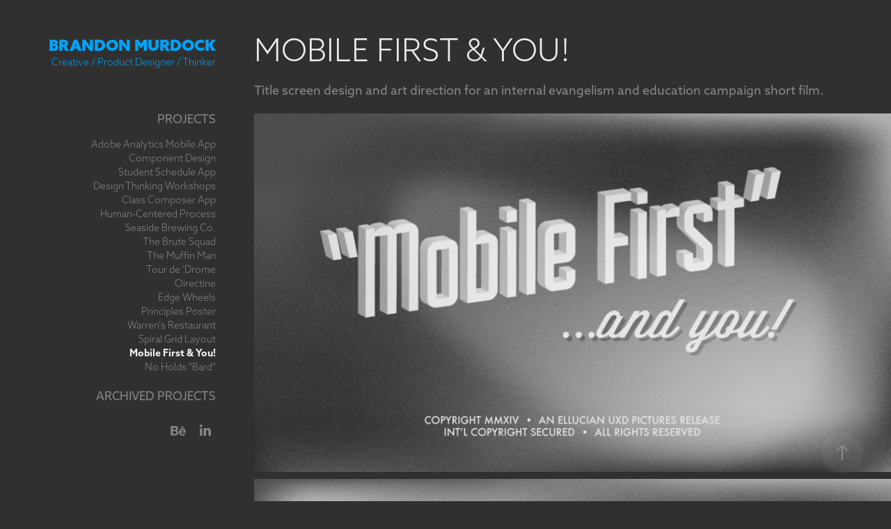

--- FILE ---
content_type: text/html; charset=utf-8
request_url: https://brandonmurdock.com/mobile-first-you
body_size: 8056
content:
<!DOCTYPE HTML>
<html lang="en-US">
<head>
  <meta charset="UTF-8" />
  <meta name="viewport" content="width=device-width, initial-scale=1" />
      <meta name="keywords"  content="portfolio,product design" />
      <meta name="description"  content="Product designer" />
      <meta name="twitter:card"  content="summary_large_image" />
      <meta name="twitter:site"  content="@AdobePortfolio" />
      <meta  property="og:title" content="Brandon Murdock - Mobile First &amp; You!" />
      <meta  property="og:description" content="Product designer" />
      <meta  property="og:image" content="https://cdn.myportfolio.com/10d36f9d0a33d4b18f941e7bec63c8ba/7b6d211a-e8ed-4c86-b623-5677f7453856_rwc_484x0x2882x2259x2882.jpg?h=204a2bf8d38b0efb3bfcf288de696c65" />
      <link rel="icon" href="[data-uri]"  />
      <link rel="stylesheet" href="/dist/css/main.css" type="text/css" />
      <link rel="stylesheet" href="https://cdn.myportfolio.com/10d36f9d0a33d4b18f941e7bec63c8ba/04f754922ffc3c327cbe4b049c371b631707756388.css?h=f45f30711d4566ab42232c01b4b411d1" type="text/css" />
    <link rel="canonical" href="https://brandonmurdock.com/mobile-first-you" />
      <title>Brandon Murdock - Mobile First &amp; You!</title>
    <script type="text/javascript" src="//use.typekit.net/ik/[base64].js?cb=35f77bfb8b50944859ea3d3804e7194e7a3173fb" async onload="
    try {
      window.Typekit.load();
    } catch (e) {
      console.warn('Typekit not loaded.');
    }
    "></script>
</head>
  <body class="transition-enabled">  <div class='page-background-video page-background-video-with-panel'>
  </div>
  <div class="js-responsive-nav">
    <div class="responsive-nav has-social">
      <div class="close-responsive-click-area js-close-responsive-nav">
        <div class="close-responsive-button"></div>
      </div>
          <nav data-hover-hint="nav">
              <ul class="group">
                  <li class="gallery-title"><a href="/projects" >Projects</a></li>
            <li class="project-title"><a href="/adobe-analytics" >Adobe Analytics Mobile App</a></li>
            <li class="project-title"><a href="/component-design" >Component Design</a></li>
            <li class="project-title"><a href="/unpublished-native-app-1" >Student Schedule App</a></li>
            <li class="project-title"><a href="/design-thinking-workshops" >Design Thinking Workshops</a></li>
            <li class="project-title"><a href="/class-composer-app" >Class Composer App</a></li>
            <li class="project-title"><a href="/human-centered-process" >Human-Centered Process</a></li>
            <li class="project-title"><a href="/seaside-brewing-co" >Seaside Brewing Co.</a></li>
            <li class="project-title"><a href="/the-brute-squad" >The Brute Squad</a></li>
            <li class="project-title"><a href="/the-muffin-man" >The Muffin Man</a></li>
            <li class="project-title"><a href="/tour-de-drome" >Tour de 'Drome</a></li>
            <li class="project-title"><a href="/oirectine" >Oirectine</a></li>
            <li class="project-title"><a href="/edge-wheels" >Edge Wheels</a></li>
            <li class="project-title"><a href="/principles-poster" >Principles Poster</a></li>
            <li class="project-title"><a href="/warrens-restaurant" >Warren's Restaurant</a></li>
            <li class="project-title"><a href="/experimental-spiral-based-grid-layout" >Spiral Grid Layout</a></li>
            <li class="project-title"><a href="/mobile-first-you" class="active">Mobile First &amp; You!</a></li>
            <li class="project-title"><a href="/no-holds-bard" >No Holds &quot;Bard&quot;</a></li>
              </ul>
              <ul class="group">
                  <li class="gallery-title"><a href="/archive" >Archived Projects</a></li>
              </ul>
              <div class="social pf-nav-social" data-hover-hint="navSocialIcons">
                <ul>
                        <li>
                          <a href="https://www.behance.net/brandonmurdock" target="_blank">
                            <svg id="Layer_1" data-name="Layer 1" xmlns="http://www.w3.org/2000/svg" viewBox="0 0 30 24" class="icon"><path id="path-1" d="M18.83,14.38a2.78,2.78,0,0,0,.65,1.9,2.31,2.31,0,0,0,1.7.59,2.31,2.31,0,0,0,1.38-.41,1.79,1.79,0,0,0,.71-0.87h2.31a4.48,4.48,0,0,1-1.71,2.53,5,5,0,0,1-2.78.76,5.53,5.53,0,0,1-2-.37,4.34,4.34,0,0,1-1.55-1,4.77,4.77,0,0,1-1-1.63,6.29,6.29,0,0,1,0-4.13,4.83,4.83,0,0,1,1-1.64A4.64,4.64,0,0,1,19.09,9a4.86,4.86,0,0,1,2-.4A4.5,4.5,0,0,1,23.21,9a4.36,4.36,0,0,1,1.5,1.3,5.39,5.39,0,0,1,.84,1.86,7,7,0,0,1,.18,2.18h-6.9Zm3.67-3.24A1.94,1.94,0,0,0,21,10.6a2.26,2.26,0,0,0-1,.22,2,2,0,0,0-.66.54,1.94,1.94,0,0,0-.35.69,3.47,3.47,0,0,0-.12.65h4.29A2.75,2.75,0,0,0,22.5,11.14ZM18.29,6h5.36V7.35H18.29V6ZM13.89,17.7a4.4,4.4,0,0,1-1.51.7,6.44,6.44,0,0,1-1.73.22H4.24V5.12h6.24a7.7,7.7,0,0,1,1.73.17,3.67,3.67,0,0,1,1.33.56,2.6,2.6,0,0,1,.86,1,3.74,3.74,0,0,1,.3,1.58,3,3,0,0,1-.46,1.7,3.33,3.33,0,0,1-1.35,1.12,3.19,3.19,0,0,1,1.82,1.26,3.79,3.79,0,0,1,.59,2.17,3.79,3.79,0,0,1-.39,1.77A3.24,3.24,0,0,1,13.89,17.7ZM11.72,8.19a1.25,1.25,0,0,0-.45-0.47,1.88,1.88,0,0,0-.64-0.24,5.5,5.5,0,0,0-.76-0.05H7.16v3.16h3a2,2,0,0,0,1.28-.38A1.43,1.43,0,0,0,11.89,9,1.73,1.73,0,0,0,11.72,8.19ZM11.84,13a2.39,2.39,0,0,0-1.52-.45H7.16v3.73h3.11a3.61,3.61,0,0,0,.82-0.09A2,2,0,0,0,11.77,16a1.39,1.39,0,0,0,.47-0.54,1.85,1.85,0,0,0,.17-0.88A1.77,1.77,0,0,0,11.84,13Z"/></svg>
                          </a>
                        </li>
                        <li>
                          <a href="https://www.linkedin.com/in/brandonmurdock/" target="_blank">
                            <svg version="1.1" id="Layer_1" xmlns="http://www.w3.org/2000/svg" xmlns:xlink="http://www.w3.org/1999/xlink" viewBox="0 0 30 24" style="enable-background:new 0 0 30 24;" xml:space="preserve" class="icon">
                            <path id="path-1_24_" d="M19.6,19v-5.8c0-1.4-0.5-2.4-1.7-2.4c-1,0-1.5,0.7-1.8,1.3C16,12.3,16,12.6,16,13v6h-3.4
                              c0,0,0.1-9.8,0-10.8H16v1.5c0,0,0,0,0,0h0v0C16.4,9,17.2,7.9,19,7.9c2.3,0,4,1.5,4,4.9V19H19.6z M8.9,6.7L8.9,6.7
                              C7.7,6.7,7,5.9,7,4.9C7,3.8,7.8,3,8.9,3s1.9,0.8,1.9,1.9C10.9,5.9,10.1,6.7,8.9,6.7z M10.6,19H7.2V8.2h3.4V19z"/>
                            </svg>
                          </a>
                        </li>
                </ul>
              </div>
          </nav>
    </div>
  </div>
  <div class="site-wrap cfix js-site-wrap">
    <div class="site-container">
      <div class="site-content e2e-site-content">
        <div class="sidebar-content">
          <header class="site-header">
              <div class="logo-wrap" data-hover-hint="logo">
                    <div class="logo e2e-site-logo-text logo-text  ">
    <a href="/projects" class="preserve-whitespace">Brandon Murdock</a>

</div>
<div class="logo-secondary logo-secondary-text ">
    <span class="preserve-whitespace">Creative / Product Designer / Thinker</span>
</div>

              </div>
  <div class="hamburger-click-area js-hamburger">
    <div class="hamburger">
      <i></i>
      <i></i>
      <i></i>
    </div>
  </div>
          </header>
              <nav data-hover-hint="nav">
              <ul class="group">
                  <li class="gallery-title"><a href="/projects" >Projects</a></li>
            <li class="project-title"><a href="/adobe-analytics" >Adobe Analytics Mobile App</a></li>
            <li class="project-title"><a href="/component-design" >Component Design</a></li>
            <li class="project-title"><a href="/unpublished-native-app-1" >Student Schedule App</a></li>
            <li class="project-title"><a href="/design-thinking-workshops" >Design Thinking Workshops</a></li>
            <li class="project-title"><a href="/class-composer-app" >Class Composer App</a></li>
            <li class="project-title"><a href="/human-centered-process" >Human-Centered Process</a></li>
            <li class="project-title"><a href="/seaside-brewing-co" >Seaside Brewing Co.</a></li>
            <li class="project-title"><a href="/the-brute-squad" >The Brute Squad</a></li>
            <li class="project-title"><a href="/the-muffin-man" >The Muffin Man</a></li>
            <li class="project-title"><a href="/tour-de-drome" >Tour de 'Drome</a></li>
            <li class="project-title"><a href="/oirectine" >Oirectine</a></li>
            <li class="project-title"><a href="/edge-wheels" >Edge Wheels</a></li>
            <li class="project-title"><a href="/principles-poster" >Principles Poster</a></li>
            <li class="project-title"><a href="/warrens-restaurant" >Warren's Restaurant</a></li>
            <li class="project-title"><a href="/experimental-spiral-based-grid-layout" >Spiral Grid Layout</a></li>
            <li class="project-title"><a href="/mobile-first-you" class="active">Mobile First &amp; You!</a></li>
            <li class="project-title"><a href="/no-holds-bard" >No Holds &quot;Bard&quot;</a></li>
              </ul>
              <ul class="group">
                  <li class="gallery-title"><a href="/archive" >Archived Projects</a></li>
              </ul>
                  <div class="social pf-nav-social" data-hover-hint="navSocialIcons">
                    <ul>
                            <li>
                              <a href="https://www.behance.net/brandonmurdock" target="_blank">
                                <svg id="Layer_1" data-name="Layer 1" xmlns="http://www.w3.org/2000/svg" viewBox="0 0 30 24" class="icon"><path id="path-1" d="M18.83,14.38a2.78,2.78,0,0,0,.65,1.9,2.31,2.31,0,0,0,1.7.59,2.31,2.31,0,0,0,1.38-.41,1.79,1.79,0,0,0,.71-0.87h2.31a4.48,4.48,0,0,1-1.71,2.53,5,5,0,0,1-2.78.76,5.53,5.53,0,0,1-2-.37,4.34,4.34,0,0,1-1.55-1,4.77,4.77,0,0,1-1-1.63,6.29,6.29,0,0,1,0-4.13,4.83,4.83,0,0,1,1-1.64A4.64,4.64,0,0,1,19.09,9a4.86,4.86,0,0,1,2-.4A4.5,4.5,0,0,1,23.21,9a4.36,4.36,0,0,1,1.5,1.3,5.39,5.39,0,0,1,.84,1.86,7,7,0,0,1,.18,2.18h-6.9Zm3.67-3.24A1.94,1.94,0,0,0,21,10.6a2.26,2.26,0,0,0-1,.22,2,2,0,0,0-.66.54,1.94,1.94,0,0,0-.35.69,3.47,3.47,0,0,0-.12.65h4.29A2.75,2.75,0,0,0,22.5,11.14ZM18.29,6h5.36V7.35H18.29V6ZM13.89,17.7a4.4,4.4,0,0,1-1.51.7,6.44,6.44,0,0,1-1.73.22H4.24V5.12h6.24a7.7,7.7,0,0,1,1.73.17,3.67,3.67,0,0,1,1.33.56,2.6,2.6,0,0,1,.86,1,3.74,3.74,0,0,1,.3,1.58,3,3,0,0,1-.46,1.7,3.33,3.33,0,0,1-1.35,1.12,3.19,3.19,0,0,1,1.82,1.26,3.79,3.79,0,0,1,.59,2.17,3.79,3.79,0,0,1-.39,1.77A3.24,3.24,0,0,1,13.89,17.7ZM11.72,8.19a1.25,1.25,0,0,0-.45-0.47,1.88,1.88,0,0,0-.64-0.24,5.5,5.5,0,0,0-.76-0.05H7.16v3.16h3a2,2,0,0,0,1.28-.38A1.43,1.43,0,0,0,11.89,9,1.73,1.73,0,0,0,11.72,8.19ZM11.84,13a2.39,2.39,0,0,0-1.52-.45H7.16v3.73h3.11a3.61,3.61,0,0,0,.82-0.09A2,2,0,0,0,11.77,16a1.39,1.39,0,0,0,.47-0.54,1.85,1.85,0,0,0,.17-0.88A1.77,1.77,0,0,0,11.84,13Z"/></svg>
                              </a>
                            </li>
                            <li>
                              <a href="https://www.linkedin.com/in/brandonmurdock/" target="_blank">
                                <svg version="1.1" id="Layer_1" xmlns="http://www.w3.org/2000/svg" xmlns:xlink="http://www.w3.org/1999/xlink" viewBox="0 0 30 24" style="enable-background:new 0 0 30 24;" xml:space="preserve" class="icon">
                                <path id="path-1_24_" d="M19.6,19v-5.8c0-1.4-0.5-2.4-1.7-2.4c-1,0-1.5,0.7-1.8,1.3C16,12.3,16,12.6,16,13v6h-3.4
                                  c0,0,0.1-9.8,0-10.8H16v1.5c0,0,0,0,0,0h0v0C16.4,9,17.2,7.9,19,7.9c2.3,0,4,1.5,4,4.9V19H19.6z M8.9,6.7L8.9,6.7
                                  C7.7,6.7,7,5.9,7,4.9C7,3.8,7.8,3,8.9,3s1.9,0.8,1.9,1.9C10.9,5.9,10.1,6.7,8.9,6.7z M10.6,19H7.2V8.2h3.4V19z"/>
                                </svg>
                              </a>
                            </li>
                    </ul>
                  </div>
              </nav>
        </div>
        <main>
  <div class="page-container" data-context="page.page.container" data-hover-hint="pageContainer">
    <section class="page standard-modules">
        <header class="page-header content" data-context="pages" data-identity="id:p596669fd56ea778123b59bf8c265800cad82b3daaf1eff9af21db" data-hover-hint="pageHeader" data-hover-hint-id="p596669fd56ea778123b59bf8c265800cad82b3daaf1eff9af21db">
            <h1 class="title preserve-whitespace e2e-site-page-title">Mobile First &amp; You!</h1>
        </header>
      <div class="page-content js-page-content" data-context="pages" data-identity="id:p596669fd56ea778123b59bf8c265800cad82b3daaf1eff9af21db">
        <div id="project-canvas" class="js-project-modules modules content">
          <div id="project-modules">
              
              
              
              
              
              <div class="project-module module text project-module-text align- js-project-module e2e-site-project-module-text" style="padding-top: px;
padding-bottom: 0px;
  max-width: 1000px;
">
  <div class="rich-text js-text-editable module-text"><div>Title screen design and art direction for an internal evangelism and education campaign short film.</div></div>
</div>

              
              
              
              
              
              <div class="project-module module image project-module-image js-js-project-module"  style="padding-top: 0px;
padding-bottom: px;
  max-width: 1000px;
">

  

  
     <div class="js-lightbox" data-src="https://cdn.myportfolio.com/10d36f9d0a33d4b18f941e7bec63c8ba/7b6d211a-e8ed-4c86-b623-5677f7453856.jpg?h=e87769282d07bd29affa906a6b05b492">
           <img
             class="js-lazy e2e-site-project-module-image"
             src="[data-uri]"
             data-src="https://cdn.myportfolio.com/10d36f9d0a33d4b18f941e7bec63c8ba/7b6d211a-e8ed-4c86-b623-5677f7453856_rw_3840.jpg?h=d9aa72fb3e032c5ea16ae1e8023c47e4"
             data-srcset="https://cdn.myportfolio.com/10d36f9d0a33d4b18f941e7bec63c8ba/7b6d211a-e8ed-4c86-b623-5677f7453856_rw_600.jpg?h=b55b7f53722457a3985e8aa894a2593e 600w,https://cdn.myportfolio.com/10d36f9d0a33d4b18f941e7bec63c8ba/7b6d211a-e8ed-4c86-b623-5677f7453856_rw_1200.jpg?h=37f10065803e54f770fd837c2db40f8c 1200w,https://cdn.myportfolio.com/10d36f9d0a33d4b18f941e7bec63c8ba/7b6d211a-e8ed-4c86-b623-5677f7453856_rw_1920.jpg?h=1b209598633fb2ca9b09a0f899216c4b 1920w,https://cdn.myportfolio.com/10d36f9d0a33d4b18f941e7bec63c8ba/7b6d211a-e8ed-4c86-b623-5677f7453856_rw_3840.jpg?h=d9aa72fb3e032c5ea16ae1e8023c47e4 3840w,"
             data-sizes="(max-width: 3840px) 100vw, 3840px"
             width="3840"
             height="0"
             style="padding-bottom: 56.17%; background: rgba(0, 0, 0, 0.03)"
             
           >
     </div>
  

</div>

              
              
              
              
              
              
              
              
              
              <div class="project-module module image project-module-image js-js-project-module" >

  

  
     <div class="js-lightbox" data-src="https://cdn.myportfolio.com/10d36f9d0a33d4b18f941e7bec63c8ba/04e892f7-3f19-4cce-8299-d215121547dc.jpg?h=e58091680057396717cbcad58a3610a7">
           <img
             class="js-lazy e2e-site-project-module-image"
             src="[data-uri]"
             data-src="https://cdn.myportfolio.com/10d36f9d0a33d4b18f941e7bec63c8ba/04e892f7-3f19-4cce-8299-d215121547dc_rw_3840.jpg?h=1670e945814b3a6e1df1fc9d09637b31"
             data-srcset="https://cdn.myportfolio.com/10d36f9d0a33d4b18f941e7bec63c8ba/04e892f7-3f19-4cce-8299-d215121547dc_rw_600.jpg?h=9da9fcda5bb20c1cfcf2183cf654a9e5 600w,https://cdn.myportfolio.com/10d36f9d0a33d4b18f941e7bec63c8ba/04e892f7-3f19-4cce-8299-d215121547dc_rw_1200.jpg?h=afcacb6bfa47e79ea4516c1fc827b737 1200w,https://cdn.myportfolio.com/10d36f9d0a33d4b18f941e7bec63c8ba/04e892f7-3f19-4cce-8299-d215121547dc_rw_1920.jpg?h=1f49779e367e4c79992bf60fa6b5f1d8 1920w,https://cdn.myportfolio.com/10d36f9d0a33d4b18f941e7bec63c8ba/04e892f7-3f19-4cce-8299-d215121547dc_rw_3840.jpg?h=1670e945814b3a6e1df1fc9d09637b31 3840w,"
             data-sizes="(max-width: 3840px) 100vw, 3840px"
             width="3840"
             height="0"
             style="padding-bottom: 56.17%; background: rgba(0, 0, 0, 0.03)"
             
           >
     </div>
  

</div>

              
              
              
              
              
              
              
              
              
              <div class="project-module module image project-module-image js-js-project-module" >

  

  
     <div class="js-lightbox" data-src="https://cdn.myportfolio.com/10d36f9d0a33d4b18f941e7bec63c8ba/aa6dc848-ceda-41df-a0a3-11b175213880.jpg?h=482408860fcc470e5df7dc6714f4c35c">
           <img
             class="js-lazy e2e-site-project-module-image"
             src="[data-uri]"
             data-src="https://cdn.myportfolio.com/10d36f9d0a33d4b18f941e7bec63c8ba/aa6dc848-ceda-41df-a0a3-11b175213880_rw_3840.jpg?h=290f3fc892a30f3e0289b4a4ff276ce1"
             data-srcset="https://cdn.myportfolio.com/10d36f9d0a33d4b18f941e7bec63c8ba/aa6dc848-ceda-41df-a0a3-11b175213880_rw_600.jpg?h=f0e6ec200abc13a6dd6a66643b2b6859 600w,https://cdn.myportfolio.com/10d36f9d0a33d4b18f941e7bec63c8ba/aa6dc848-ceda-41df-a0a3-11b175213880_rw_1200.jpg?h=8d9f999b5a83f8362db65fcd73982ce0 1200w,https://cdn.myportfolio.com/10d36f9d0a33d4b18f941e7bec63c8ba/aa6dc848-ceda-41df-a0a3-11b175213880_rw_1920.jpg?h=d50815ab7a29b6866217bf5eacfa7896 1920w,https://cdn.myportfolio.com/10d36f9d0a33d4b18f941e7bec63c8ba/aa6dc848-ceda-41df-a0a3-11b175213880_rw_3840.jpg?h=290f3fc892a30f3e0289b4a4ff276ce1 3840w,"
             data-sizes="(max-width: 3840px) 100vw, 3840px"
             width="3840"
             height="0"
             style="padding-bottom: 56.17%; background: rgba(0, 0, 0, 0.03)"
             
           >
     </div>
  

</div>

              
              
              
              
              
              
              
              
              
              <div class="project-module module image project-module-image js-js-project-module" >

  

  
     <div class="js-lightbox" data-src="https://cdn.myportfolio.com/10d36f9d0a33d4b18f941e7bec63c8ba/072b69e2-8bbe-4a1a-a878-b0dc2e4a16e2.jpg?h=e433073d87bb397f940c3bfce4186cbe">
           <img
             class="js-lazy e2e-site-project-module-image"
             src="[data-uri]"
             data-src="https://cdn.myportfolio.com/10d36f9d0a33d4b18f941e7bec63c8ba/072b69e2-8bbe-4a1a-a878-b0dc2e4a16e2_rw_3840.jpg?h=e14faf2306cea1c2922e3ac7fff3287e"
             data-srcset="https://cdn.myportfolio.com/10d36f9d0a33d4b18f941e7bec63c8ba/072b69e2-8bbe-4a1a-a878-b0dc2e4a16e2_rw_600.jpg?h=531fc589e3e96ff54f0a02e8870e7e54 600w,https://cdn.myportfolio.com/10d36f9d0a33d4b18f941e7bec63c8ba/072b69e2-8bbe-4a1a-a878-b0dc2e4a16e2_rw_1200.jpg?h=65660e18309efc3c1162446eb6929292 1200w,https://cdn.myportfolio.com/10d36f9d0a33d4b18f941e7bec63c8ba/072b69e2-8bbe-4a1a-a878-b0dc2e4a16e2_rw_1920.jpg?h=5eb1fc5a8db499e283fe65c256a8f7c4 1920w,https://cdn.myportfolio.com/10d36f9d0a33d4b18f941e7bec63c8ba/072b69e2-8bbe-4a1a-a878-b0dc2e4a16e2_rw_3840.jpg?h=e14faf2306cea1c2922e3ac7fff3287e 3840w,"
             data-sizes="(max-width: 3840px) 100vw, 3840px"
             width="3840"
             height="0"
             style="padding-bottom: 56.17%; background: rgba(0, 0, 0, 0.03)"
             
           >
     </div>
  

</div>

              
              
              
              
              
              
              
              
          </div>
        </div>
      </div>
    </section>
          <section class="other-projects" data-context="page.page.other_pages" data-hover-hint="otherPages">
            <div class="title-wrapper">
              <div class="title-container">
                  <h3 class="other-projects-title preserve-whitespace">You may also like</h3>
              </div>
            </div>
            <div class="project-covers">
                  <a class="project-cover js-project-cover-touch hold-space" href="/adobe-analytics" data-context="pages" data-identity="id:p659c3a4cd63bc24d4fb0eb1925b360040138428bf3867318d0bef" >
                    <div class="cover-content-container">
                      <div class="cover-image-wrap">
                        <div class="cover-image">
                            <div class="cover cover-normal">

            <img
              class="cover__img js-lazy"
              src="https://cdn.myportfolio.com/10d36f9d0a33d4b18f941e7bec63c8ba/5ce6d0ef-4914-486f-9498-9b42b1462708_rwc_406x87x1207x943x32.png?h=01fecbc0771515bf34e52092e6f17c70"
              data-src="https://cdn.myportfolio.com/10d36f9d0a33d4b18f941e7bec63c8ba/5ce6d0ef-4914-486f-9498-9b42b1462708_rwc_406x87x1207x943x1207.png?h=5204eff2c9d9fa247b1378071bc9af80"
              data-srcset="https://cdn.myportfolio.com/10d36f9d0a33d4b18f941e7bec63c8ba/5ce6d0ef-4914-486f-9498-9b42b1462708_rwc_406x87x1207x943x640.png?h=9a9e3f6eec51cd36f19312390afbf7a0 640w, https://cdn.myportfolio.com/10d36f9d0a33d4b18f941e7bec63c8ba/5ce6d0ef-4914-486f-9498-9b42b1462708_rwc_406x87x1207x943x1280.png?h=009f3a9cc5e2869b01eb31945e5ad5b1 1280w, https://cdn.myportfolio.com/10d36f9d0a33d4b18f941e7bec63c8ba/5ce6d0ef-4914-486f-9498-9b42b1462708_rwc_406x87x1207x943x1366.png?h=65b57997a6bbaf2132315a502dbf5b25 1366w, https://cdn.myportfolio.com/10d36f9d0a33d4b18f941e7bec63c8ba/5ce6d0ef-4914-486f-9498-9b42b1462708_rwc_406x87x1207x943x1920.png?h=ddba608eb13c97e09e1434a45cc173f4 1920w, https://cdn.myportfolio.com/10d36f9d0a33d4b18f941e7bec63c8ba/5ce6d0ef-4914-486f-9498-9b42b1462708_rwc_406x87x1207x943x1207.png?h=5204eff2c9d9fa247b1378071bc9af80 2560w, https://cdn.myportfolio.com/10d36f9d0a33d4b18f941e7bec63c8ba/5ce6d0ef-4914-486f-9498-9b42b1462708_rwc_406x87x1207x943x1207.png?h=5204eff2c9d9fa247b1378071bc9af80 5120w"
              data-sizes="(max-width: 540px) 100vw, (max-width: 768px) 50vw, calc(1000px / 6)"
            >
                                      </div>
                        </div>
                      </div>
                      <div class="details-wrap">
                        <div class="details">
                          <div class="details-inner">
                          </div>
                        </div>
                      </div>
                    </div>
                  </a>
                  <a class="project-cover js-project-cover-touch hold-space" href="/component-design" data-context="pages" data-identity="id:p596efd7d2c675c2ea2e6df27f22c4879d74c2a4c547ac88606fb2" >
                    <div class="cover-content-container">
                      <div class="cover-image-wrap">
                        <div class="cover-image">
                            <div class="cover cover-normal">

            <img
              class="cover__img js-lazy"
              src="https://cdn.myportfolio.com/10d36f9d0a33d4b18f941e7bec63c8ba/2f91aabf-7014-4e35-891e-b607d13762a8_rwc_687x710x359x282x32.png?h=1518b2a763bfe7bc29429bbed517a460"
              data-src="https://cdn.myportfolio.com/10d36f9d0a33d4b18f941e7bec63c8ba/2f91aabf-7014-4e35-891e-b607d13762a8_rwc_687x710x359x282x359.png?h=be44b4c2c83ce276bb79590aff2bcf6a"
              data-srcset="https://cdn.myportfolio.com/10d36f9d0a33d4b18f941e7bec63c8ba/2f91aabf-7014-4e35-891e-b607d13762a8_rwc_687x710x359x282x640.png?h=2cc6df2265244255a1ad98c64f9cd9e4 640w, https://cdn.myportfolio.com/10d36f9d0a33d4b18f941e7bec63c8ba/2f91aabf-7014-4e35-891e-b607d13762a8_rwc_687x710x359x282x359.png?h=be44b4c2c83ce276bb79590aff2bcf6a 1280w, https://cdn.myportfolio.com/10d36f9d0a33d4b18f941e7bec63c8ba/2f91aabf-7014-4e35-891e-b607d13762a8_rwc_687x710x359x282x359.png?h=be44b4c2c83ce276bb79590aff2bcf6a 1366w, https://cdn.myportfolio.com/10d36f9d0a33d4b18f941e7bec63c8ba/2f91aabf-7014-4e35-891e-b607d13762a8_rwc_687x710x359x282x359.png?h=be44b4c2c83ce276bb79590aff2bcf6a 1920w, https://cdn.myportfolio.com/10d36f9d0a33d4b18f941e7bec63c8ba/2f91aabf-7014-4e35-891e-b607d13762a8_rwc_687x710x359x282x359.png?h=be44b4c2c83ce276bb79590aff2bcf6a 2560w, https://cdn.myportfolio.com/10d36f9d0a33d4b18f941e7bec63c8ba/2f91aabf-7014-4e35-891e-b607d13762a8_rwc_687x710x359x282x359.png?h=be44b4c2c83ce276bb79590aff2bcf6a 5120w"
              data-sizes="(max-width: 540px) 100vw, (max-width: 768px) 50vw, calc(1000px / 6)"
            >
                                      </div>
                        </div>
                      </div>
                      <div class="details-wrap">
                        <div class="details">
                          <div class="details-inner">
                          </div>
                        </div>
                      </div>
                    </div>
                  </a>
                  <a class="project-cover js-project-cover-touch hold-space" href="/principles-poster" data-context="pages" data-identity="id:p59666c502c5e2228a2baa357411c7041654f0fbe54a39297d8a2e" >
                    <div class="cover-content-container">
                      <div class="cover-image-wrap">
                        <div class="cover-image">
                            <div class="cover cover-normal">

            <img
              class="cover__img js-lazy"
              src="https://cdn.myportfolio.com/10d36f9d0a33d4b18f941e7bec63c8ba/d2ff93e5-409f-49f1-ac7f-97391622bdea_rwc_120x136x345x271x32.png?h=cb2957d8b86569d60e68b6e7a31fe2a6"
              data-src="https://cdn.myportfolio.com/10d36f9d0a33d4b18f941e7bec63c8ba/d2ff93e5-409f-49f1-ac7f-97391622bdea_rwc_120x136x345x271x345.png?h=8cd1d3f8a9395459a52826d61753d1a2"
              data-srcset="https://cdn.myportfolio.com/10d36f9d0a33d4b18f941e7bec63c8ba/d2ff93e5-409f-49f1-ac7f-97391622bdea_rwc_120x136x345x271x345.png?h=8cd1d3f8a9395459a52826d61753d1a2 640w, https://cdn.myportfolio.com/10d36f9d0a33d4b18f941e7bec63c8ba/d2ff93e5-409f-49f1-ac7f-97391622bdea_rwc_120x136x345x271x345.png?h=8cd1d3f8a9395459a52826d61753d1a2 1280w, https://cdn.myportfolio.com/10d36f9d0a33d4b18f941e7bec63c8ba/d2ff93e5-409f-49f1-ac7f-97391622bdea_rwc_120x136x345x271x345.png?h=8cd1d3f8a9395459a52826d61753d1a2 1366w, https://cdn.myportfolio.com/10d36f9d0a33d4b18f941e7bec63c8ba/d2ff93e5-409f-49f1-ac7f-97391622bdea_rwc_120x136x345x271x345.png?h=8cd1d3f8a9395459a52826d61753d1a2 1920w, https://cdn.myportfolio.com/10d36f9d0a33d4b18f941e7bec63c8ba/d2ff93e5-409f-49f1-ac7f-97391622bdea_rwc_120x136x345x271x345.png?h=8cd1d3f8a9395459a52826d61753d1a2 2560w, https://cdn.myportfolio.com/10d36f9d0a33d4b18f941e7bec63c8ba/d2ff93e5-409f-49f1-ac7f-97391622bdea_rwc_120x136x345x271x345.png?h=8cd1d3f8a9395459a52826d61753d1a2 5120w"
              data-sizes="(max-width: 540px) 100vw, (max-width: 768px) 50vw, calc(1000px / 6)"
            >
                                      </div>
                        </div>
                      </div>
                      <div class="details-wrap">
                        <div class="details">
                          <div class="details-inner">
                          </div>
                        </div>
                      </div>
                    </div>
                  </a>
                  <a class="project-cover js-project-cover-touch hold-space" href="/the-muffin-man" data-context="pages" data-identity="id:p5962df1325e2b5608da8e293ff59c2beb0c9abb13335d24fe155b" >
                    <div class="cover-content-container">
                      <div class="cover-image-wrap">
                        <div class="cover-image">
                            <div class="cover cover-normal">

            <img
              class="cover__img js-lazy"
              src="https://cdn.myportfolio.com/10d36f9d0a33d4b18f941e7bec63c8ba/ff5fde83-5b92-4189-b3b3-10d0feeb0c82_rwc_274x96x344x269x32.jpg?h=2a777cdab1dd5750907798548c10b23d"
              data-src="https://cdn.myportfolio.com/10d36f9d0a33d4b18f941e7bec63c8ba/ff5fde83-5b92-4189-b3b3-10d0feeb0c82_rwc_274x96x344x269x344.jpg?h=43aedfc47712fec5585f2aca1f1e5040"
              data-srcset="https://cdn.myportfolio.com/10d36f9d0a33d4b18f941e7bec63c8ba/ff5fde83-5b92-4189-b3b3-10d0feeb0c82_rwc_274x96x344x269x640.jpg?h=3c39325686b8163075fa4abe84140afb 640w, https://cdn.myportfolio.com/10d36f9d0a33d4b18f941e7bec63c8ba/ff5fde83-5b92-4189-b3b3-10d0feeb0c82_rwc_274x96x344x269x344.jpg?h=43aedfc47712fec5585f2aca1f1e5040 1280w, https://cdn.myportfolio.com/10d36f9d0a33d4b18f941e7bec63c8ba/ff5fde83-5b92-4189-b3b3-10d0feeb0c82_rwc_274x96x344x269x344.jpg?h=43aedfc47712fec5585f2aca1f1e5040 1366w, https://cdn.myportfolio.com/10d36f9d0a33d4b18f941e7bec63c8ba/ff5fde83-5b92-4189-b3b3-10d0feeb0c82_rwc_274x96x344x269x344.jpg?h=43aedfc47712fec5585f2aca1f1e5040 1920w, https://cdn.myportfolio.com/10d36f9d0a33d4b18f941e7bec63c8ba/ff5fde83-5b92-4189-b3b3-10d0feeb0c82_rwc_274x96x344x269x344.jpg?h=43aedfc47712fec5585f2aca1f1e5040 2560w, https://cdn.myportfolio.com/10d36f9d0a33d4b18f941e7bec63c8ba/ff5fde83-5b92-4189-b3b3-10d0feeb0c82_rwc_274x96x344x269x344.jpg?h=43aedfc47712fec5585f2aca1f1e5040 5120w"
              data-sizes="(max-width: 540px) 100vw, (max-width: 768px) 50vw, calc(1000px / 6)"
            >
                                      </div>
                        </div>
                      </div>
                      <div class="details-wrap">
                        <div class="details">
                          <div class="details-inner">
                          </div>
                        </div>
                      </div>
                    </div>
                  </a>
                  <a class="project-cover js-project-cover-touch hold-space" href="/warrens-restaurant" data-context="pages" data-identity="id:p5962df1373b75ac92477449347f75f8899af39edd9855baf58f93" >
                    <div class="cover-content-container">
                      <div class="cover-image-wrap">
                        <div class="cover-image">
                            <div class="cover cover-normal">

            <img
              class="cover__img js-lazy"
              src="https://cdn.myportfolio.com/10d36f9d0a33d4b18f941e7bec63c8ba/95f63d0f-9f1c-43e2-bb9e-9aa8db5177ac_rwc_136x0x811x636x32.jpg?h=24ea43c94a1b2f87f9890020f0d0edd1"
              data-src="https://cdn.myportfolio.com/10d36f9d0a33d4b18f941e7bec63c8ba/95f63d0f-9f1c-43e2-bb9e-9aa8db5177ac_rwc_136x0x811x636x811.jpg?h=552b74307fafb45923b4cf606f06cbb8"
              data-srcset="https://cdn.myportfolio.com/10d36f9d0a33d4b18f941e7bec63c8ba/95f63d0f-9f1c-43e2-bb9e-9aa8db5177ac_rwc_136x0x811x636x640.jpg?h=0a42640efe4e582d055c54f781ee5e8b 640w, https://cdn.myportfolio.com/10d36f9d0a33d4b18f941e7bec63c8ba/95f63d0f-9f1c-43e2-bb9e-9aa8db5177ac_rwc_136x0x811x636x811.jpg?h=552b74307fafb45923b4cf606f06cbb8 1280w, https://cdn.myportfolio.com/10d36f9d0a33d4b18f941e7bec63c8ba/95f63d0f-9f1c-43e2-bb9e-9aa8db5177ac_rwc_136x0x811x636x811.jpg?h=552b74307fafb45923b4cf606f06cbb8 1366w, https://cdn.myportfolio.com/10d36f9d0a33d4b18f941e7bec63c8ba/95f63d0f-9f1c-43e2-bb9e-9aa8db5177ac_rwc_136x0x811x636x811.jpg?h=552b74307fafb45923b4cf606f06cbb8 1920w, https://cdn.myportfolio.com/10d36f9d0a33d4b18f941e7bec63c8ba/95f63d0f-9f1c-43e2-bb9e-9aa8db5177ac_rwc_136x0x811x636x811.jpg?h=552b74307fafb45923b4cf606f06cbb8 2560w, https://cdn.myportfolio.com/10d36f9d0a33d4b18f941e7bec63c8ba/95f63d0f-9f1c-43e2-bb9e-9aa8db5177ac_rwc_136x0x811x636x811.jpg?h=552b74307fafb45923b4cf606f06cbb8 5120w"
              data-sizes="(max-width: 540px) 100vw, (max-width: 768px) 50vw, calc(1000px / 6)"
            >
                                      </div>
                        </div>
                      </div>
                      <div class="details-wrap">
                        <div class="details">
                          <div class="details-inner">
                          </div>
                        </div>
                      </div>
                    </div>
                  </a>
                  <a class="project-cover js-project-cover-touch hold-space" href="/the-brute-squad" data-context="pages" data-identity="id:p5962df13b5a5a528c7b51747cd6b730ddfdf0eaf7e231616f4f99" >
                    <div class="cover-content-container">
                      <div class="cover-image-wrap">
                        <div class="cover-image">
                            <div class="cover cover-normal">

            <img
              class="cover__img js-lazy"
              src="https://cdn.myportfolio.com/10d36f9d0a33d4b18f941e7bec63c8ba/2cdb8818ee3c866b592655ff5e2c613af338d8fae7ba4873c79b43845f1ae042f041c60f0dab9847_carw_202x158x32.jpg?h=73f57a3dc5a5eed240d52676fbca03e1"
              data-src="https://cdn.myportfolio.com/10d36f9d0a33d4b18f941e7bec63c8ba/2cdb8818ee3c866b592655ff5e2c613af338d8fae7ba4873c79b43845f1ae042f041c60f0dab9847_car_202x158.jpg?h=dbdf642c8a79fcadf9477614ebc5ce7b"
              data-srcset="https://cdn.myportfolio.com/10d36f9d0a33d4b18f941e7bec63c8ba/2cdb8818ee3c866b592655ff5e2c613af338d8fae7ba4873c79b43845f1ae042f041c60f0dab9847_carw_202x158x640.jpg?h=890095dc23d4791bfbfbd6ee4a2ce2a8 640w, https://cdn.myportfolio.com/10d36f9d0a33d4b18f941e7bec63c8ba/2cdb8818ee3c866b592655ff5e2c613af338d8fae7ba4873c79b43845f1ae042f041c60f0dab9847_carw_202x158x1280.jpg?h=090f466757dd5a4905ce78f8564af176 1280w, https://cdn.myportfolio.com/10d36f9d0a33d4b18f941e7bec63c8ba/2cdb8818ee3c866b592655ff5e2c613af338d8fae7ba4873c79b43845f1ae042f041c60f0dab9847_carw_202x158x1366.jpg?h=ffe753912178ce4925464ade2df6c173 1366w, https://cdn.myportfolio.com/10d36f9d0a33d4b18f941e7bec63c8ba/2cdb8818ee3c866b592655ff5e2c613af338d8fae7ba4873c79b43845f1ae042f041c60f0dab9847_carw_202x158x1920.jpg?h=3c8fd536ea281bb71993a917197647bd 1920w, https://cdn.myportfolio.com/10d36f9d0a33d4b18f941e7bec63c8ba/2cdb8818ee3c866b592655ff5e2c613af338d8fae7ba4873c79b43845f1ae042f041c60f0dab9847_carw_202x158x2560.jpg?h=5eeee87b7d0aecad5bdcba012bddfe78 2560w, https://cdn.myportfolio.com/10d36f9d0a33d4b18f941e7bec63c8ba/2cdb8818ee3c866b592655ff5e2c613af338d8fae7ba4873c79b43845f1ae042f041c60f0dab9847_carw_202x158x5120.jpg?h=8a4e73e7e8337b58eadca43efab11127 5120w"
              data-sizes="(max-width: 540px) 100vw, (max-width: 768px) 50vw, calc(1000px / 6)"
            >
                                      </div>
                        </div>
                      </div>
                      <div class="details-wrap">
                        <div class="details">
                          <div class="details-inner">
                          </div>
                        </div>
                      </div>
                    </div>
                  </a>
                  <a class="project-cover js-project-cover-touch hold-space" href="/human-centered-process" data-context="pages" data-identity="id:p59666dc4c6aa5195fba8f1e422413f130ee280b40f44fb86cc501" >
                    <div class="cover-content-container">
                      <div class="cover-image-wrap">
                        <div class="cover-image">
                            <div class="cover cover-normal">

            <img
              class="cover__img js-lazy"
              src="https://cdn.myportfolio.com/10d36f9d0a33d4b18f941e7bec63c8ba/abf41840-f2e1-41f3-b011-d54d8d8a41ff_rwc_349x243x655x513x32.png?h=f0786c75f03938f6303c477085783d12"
              data-src="https://cdn.myportfolio.com/10d36f9d0a33d4b18f941e7bec63c8ba/abf41840-f2e1-41f3-b011-d54d8d8a41ff_rwc_349x243x655x513x655.png?h=4e896335d865bd361c72755b79d0c3f2"
              data-srcset="https://cdn.myportfolio.com/10d36f9d0a33d4b18f941e7bec63c8ba/abf41840-f2e1-41f3-b011-d54d8d8a41ff_rwc_349x243x655x513x640.png?h=91f1568a6cd0a8e799c4bdc950721885 640w, https://cdn.myportfolio.com/10d36f9d0a33d4b18f941e7bec63c8ba/abf41840-f2e1-41f3-b011-d54d8d8a41ff_rwc_349x243x655x513x1280.png?h=68ed5580a38a87f2027031146d862811 1280w, https://cdn.myportfolio.com/10d36f9d0a33d4b18f941e7bec63c8ba/abf41840-f2e1-41f3-b011-d54d8d8a41ff_rwc_349x243x655x513x1366.png?h=c3d3ddf5024c9ffa98432e7e38f9fc98 1366w, https://cdn.myportfolio.com/10d36f9d0a33d4b18f941e7bec63c8ba/abf41840-f2e1-41f3-b011-d54d8d8a41ff_rwc_349x243x655x513x655.png?h=4e896335d865bd361c72755b79d0c3f2 1920w, https://cdn.myportfolio.com/10d36f9d0a33d4b18f941e7bec63c8ba/abf41840-f2e1-41f3-b011-d54d8d8a41ff_rwc_349x243x655x513x655.png?h=4e896335d865bd361c72755b79d0c3f2 2560w, https://cdn.myportfolio.com/10d36f9d0a33d4b18f941e7bec63c8ba/abf41840-f2e1-41f3-b011-d54d8d8a41ff_rwc_349x243x655x513x655.png?h=4e896335d865bd361c72755b79d0c3f2 5120w"
              data-sizes="(max-width: 540px) 100vw, (max-width: 768px) 50vw, calc(1000px / 6)"
            >
                                      </div>
                        </div>
                      </div>
                      <div class="details-wrap">
                        <div class="details">
                          <div class="details-inner">
                          </div>
                        </div>
                      </div>
                    </div>
                  </a>
                  <a class="project-cover js-project-cover-touch hold-space" href="/tour-de-drome" data-context="pages" data-identity="id:p5962df12e143affd8e32fb9103c66daaa8464bd75f562f523c04c" >
                    <div class="cover-content-container">
                      <div class="cover-image-wrap">
                        <div class="cover-image">
                            <div class="cover cover-normal">

            <img
              class="cover__img js-lazy"
              src="https://cdn.myportfolio.com/10d36f9d0a33d4b18f941e7bec63c8ba/cdf2623a-2b79-49c1-83f4-7b7f313919ef_rwc_0x324x434x340x32.gif?h=0e1cc298eda1f5a4084740870d38d6e1"
              data-src="https://cdn.myportfolio.com/10d36f9d0a33d4b18f941e7bec63c8ba/cdf2623a-2b79-49c1-83f4-7b7f313919ef_rwc_0x324x434x340x434.gif?h=0a469137bb7e8799f0c8929d280931c2"
              data-srcset="https://cdn.myportfolio.com/10d36f9d0a33d4b18f941e7bec63c8ba/cdf2623a-2b79-49c1-83f4-7b7f313919ef_rwc_0x324x434x340x434.gif?h=0a469137bb7e8799f0c8929d280931c2 640w, https://cdn.myportfolio.com/10d36f9d0a33d4b18f941e7bec63c8ba/cdf2623a-2b79-49c1-83f4-7b7f313919ef_rwc_0x324x434x340x434.gif?h=0a469137bb7e8799f0c8929d280931c2 1280w, https://cdn.myportfolio.com/10d36f9d0a33d4b18f941e7bec63c8ba/cdf2623a-2b79-49c1-83f4-7b7f313919ef_rwc_0x324x434x340x434.gif?h=0a469137bb7e8799f0c8929d280931c2 1366w, https://cdn.myportfolio.com/10d36f9d0a33d4b18f941e7bec63c8ba/cdf2623a-2b79-49c1-83f4-7b7f313919ef_rwc_0x324x434x340x434.gif?h=0a469137bb7e8799f0c8929d280931c2 1920w, https://cdn.myportfolio.com/10d36f9d0a33d4b18f941e7bec63c8ba/cdf2623a-2b79-49c1-83f4-7b7f313919ef_rwc_0x324x434x340x434.gif?h=0a469137bb7e8799f0c8929d280931c2 2560w, https://cdn.myportfolio.com/10d36f9d0a33d4b18f941e7bec63c8ba/cdf2623a-2b79-49c1-83f4-7b7f313919ef_rwc_0x324x434x340x434.gif?h=0a469137bb7e8799f0c8929d280931c2 5120w"
              data-sizes="(max-width: 540px) 100vw, (max-width: 768px) 50vw, calc(1000px / 6)"
            >
                                      </div>
                        </div>
                      </div>
                      <div class="details-wrap">
                        <div class="details">
                          <div class="details-inner">
                          </div>
                        </div>
                      </div>
                    </div>
                  </a>
                  <a class="project-cover js-project-cover-touch hold-space" href="/experimental-spiral-based-grid-layout" data-context="pages" data-identity="id:p5962df13491d077f586e478be45d1e0d1bdc35bf7d7b26a637a58" >
                    <div class="cover-content-container">
                      <div class="cover-image-wrap">
                        <div class="cover-image">
                            <div class="cover cover-normal">

            <img
              class="cover__img js-lazy"
              src="https://cdn.myportfolio.com/10d36f9d0a33d4b18f941e7bec63c8ba/7a435681-8d37-4d83-b2d6-aa8d4db6dfe6_rwc_184x46x521x408x32.jpg?h=3305a9fbcc864643079b35b5821ec467"
              data-src="https://cdn.myportfolio.com/10d36f9d0a33d4b18f941e7bec63c8ba/7a435681-8d37-4d83-b2d6-aa8d4db6dfe6_rwc_184x46x521x408x521.jpg?h=da7810cd1ca25edf1beba5535449886c"
              data-srcset="https://cdn.myportfolio.com/10d36f9d0a33d4b18f941e7bec63c8ba/7a435681-8d37-4d83-b2d6-aa8d4db6dfe6_rwc_184x46x521x408x640.jpg?h=e69c1051ebef00ed4c0caf83eda676ad 640w, https://cdn.myportfolio.com/10d36f9d0a33d4b18f941e7bec63c8ba/7a435681-8d37-4d83-b2d6-aa8d4db6dfe6_rwc_184x46x521x408x521.jpg?h=da7810cd1ca25edf1beba5535449886c 1280w, https://cdn.myportfolio.com/10d36f9d0a33d4b18f941e7bec63c8ba/7a435681-8d37-4d83-b2d6-aa8d4db6dfe6_rwc_184x46x521x408x521.jpg?h=da7810cd1ca25edf1beba5535449886c 1366w, https://cdn.myportfolio.com/10d36f9d0a33d4b18f941e7bec63c8ba/7a435681-8d37-4d83-b2d6-aa8d4db6dfe6_rwc_184x46x521x408x521.jpg?h=da7810cd1ca25edf1beba5535449886c 1920w, https://cdn.myportfolio.com/10d36f9d0a33d4b18f941e7bec63c8ba/7a435681-8d37-4d83-b2d6-aa8d4db6dfe6_rwc_184x46x521x408x521.jpg?h=da7810cd1ca25edf1beba5535449886c 2560w, https://cdn.myportfolio.com/10d36f9d0a33d4b18f941e7bec63c8ba/7a435681-8d37-4d83-b2d6-aa8d4db6dfe6_rwc_184x46x521x408x521.jpg?h=da7810cd1ca25edf1beba5535449886c 5120w"
              data-sizes="(max-width: 540px) 100vw, (max-width: 768px) 50vw, calc(1000px / 6)"
            >
                                      </div>
                        </div>
                      </div>
                      <div class="details-wrap">
                        <div class="details">
                          <div class="details-inner">
                          </div>
                        </div>
                      </div>
                    </div>
                  </a>
                  <a class="project-cover js-project-cover-touch hold-space" href="/edge-wheels" data-context="pages" data-identity="id:p59666b55e257c5e13c957341250a13426c8dd81c84b5b6afe0996" >
                    <div class="cover-content-container">
                      <div class="cover-image-wrap">
                        <div class="cover-image">
                            <div class="cover cover-normal">

            <img
              class="cover__img js-lazy"
              src="https://cdn.myportfolio.com/10d36f9d0a33d4b18f941e7bec63c8ba/e03ce868-6503-4f8c-a40d-89a79fe38bde_carw_202x158x32.jpg?h=401a4528013e113c70c914ebbd8f88d6"
              data-src="https://cdn.myportfolio.com/10d36f9d0a33d4b18f941e7bec63c8ba/e03ce868-6503-4f8c-a40d-89a79fe38bde_car_202x158.jpg?h=83d69e474431484c0b62c0969770c9ba"
              data-srcset="https://cdn.myportfolio.com/10d36f9d0a33d4b18f941e7bec63c8ba/e03ce868-6503-4f8c-a40d-89a79fe38bde_carw_202x158x640.jpg?h=5dd1503a8710343bc65dbf6878c95697 640w, https://cdn.myportfolio.com/10d36f9d0a33d4b18f941e7bec63c8ba/e03ce868-6503-4f8c-a40d-89a79fe38bde_carw_202x158x1280.jpg?h=e8e1b9dc4a28ac20f725e2ff0b628647 1280w, https://cdn.myportfolio.com/10d36f9d0a33d4b18f941e7bec63c8ba/e03ce868-6503-4f8c-a40d-89a79fe38bde_carw_202x158x1366.jpg?h=eabd2fd34ab02072696ddebd81744599 1366w, https://cdn.myportfolio.com/10d36f9d0a33d4b18f941e7bec63c8ba/e03ce868-6503-4f8c-a40d-89a79fe38bde_carw_202x158x1920.jpg?h=76859b13b89705609e72551b4dbd95c0 1920w, https://cdn.myportfolio.com/10d36f9d0a33d4b18f941e7bec63c8ba/e03ce868-6503-4f8c-a40d-89a79fe38bde_carw_202x158x2560.jpg?h=265915fc558db689ce9bccc2e621a409 2560w, https://cdn.myportfolio.com/10d36f9d0a33d4b18f941e7bec63c8ba/e03ce868-6503-4f8c-a40d-89a79fe38bde_carw_202x158x5120.jpg?h=f4312bc65f09483d2e72dcbc7d70132f 5120w"
              data-sizes="(max-width: 540px) 100vw, (max-width: 768px) 50vw, calc(1000px / 6)"
            >
                                      </div>
                        </div>
                      </div>
                      <div class="details-wrap">
                        <div class="details">
                          <div class="details-inner">
                          </div>
                        </div>
                      </div>
                    </div>
                  </a>
            </div>
          </section>
        <section class="back-to-top" data-hover-hint="backToTop">
          <a href="#"><span class="arrow">&uarr;</span><span class="preserve-whitespace">Back to Top</span></a>
        </section>
        <a class="back-to-top-fixed js-back-to-top back-to-top-fixed-with-panel" data-hover-hint="backToTop" data-hover-hint-placement="top-start" href="#">
          <svg version="1.1" id="Layer_1" xmlns="http://www.w3.org/2000/svg" xmlns:xlink="http://www.w3.org/1999/xlink" x="0px" y="0px"
           viewBox="0 0 26 26" style="enable-background:new 0 0 26 26;" xml:space="preserve" class="icon icon-back-to-top">
          <g>
            <path d="M13.8,1.3L21.6,9c0.1,0.1,0.1,0.3,0.2,0.4c0.1,0.1,0.1,0.3,0.1,0.4s0,0.3-0.1,0.4c-0.1,0.1-0.1,0.3-0.3,0.4
              c-0.1,0.1-0.2,0.2-0.4,0.3c-0.2,0.1-0.3,0.1-0.4,0.1c-0.1,0-0.3,0-0.4-0.1c-0.2-0.1-0.3-0.2-0.4-0.3L14.2,5l0,19.1
              c0,0.2-0.1,0.3-0.1,0.5c0,0.1-0.1,0.3-0.3,0.4c-0.1,0.1-0.2,0.2-0.4,0.3c-0.1,0.1-0.3,0.1-0.5,0.1c-0.1,0-0.3,0-0.4-0.1
              c-0.1-0.1-0.3-0.1-0.4-0.3c-0.1-0.1-0.2-0.2-0.3-0.4c-0.1-0.1-0.1-0.3-0.1-0.5l0-19.1l-5.7,5.7C6,10.8,5.8,10.9,5.7,11
              c-0.1,0.1-0.3,0.1-0.4,0.1c-0.2,0-0.3,0-0.4-0.1c-0.1-0.1-0.3-0.2-0.4-0.3c-0.1-0.1-0.1-0.2-0.2-0.4C4.1,10.2,4,10.1,4.1,9.9
              c0-0.1,0-0.3,0.1-0.4c0-0.1,0.1-0.3,0.3-0.4l7.7-7.8c0.1,0,0.2-0.1,0.2-0.1c0,0,0.1-0.1,0.2-0.1c0.1,0,0.2,0,0.2-0.1
              c0.1,0,0.1,0,0.2,0c0,0,0.1,0,0.2,0c0.1,0,0.2,0,0.2,0.1c0.1,0,0.1,0.1,0.2,0.1C13.7,1.2,13.8,1.2,13.8,1.3z"/>
          </g>
          </svg>
        </a>
  </div>
              <footer class="site-footer" data-hover-hint="footer">
                <div class="footer-text">
                  © Brandon Murdock
                </div>
              </footer>
        </main>
      </div>
    </div>
  </div>
</body>
<script type="text/javascript">
  // fix for Safari's back/forward cache
  window.onpageshow = function(e) {
    if (e.persisted) { window.location.reload(); }
  };
</script>
  <script type="text/javascript">var __config__ = {"page_id":"p596669fd56ea778123b59bf8c265800cad82b3daaf1eff9af21db","theme":{"name":"jackie"},"pageTransition":true,"linkTransition":true,"disableDownload":true,"localizedValidationMessages":{"required":"This field is required","Email":"This field must be a valid email address"},"lightbox":{"enabled":true,"color":{"opacity":0.8,"hex":"#282828"}},"cookie_banner":{"enabled":false},"googleAnalytics":{"trackingCode":"UA-21105945-1","anonymization":false}};</script>
  <script type="text/javascript" src="/site/translations?cb=35f77bfb8b50944859ea3d3804e7194e7a3173fb"></script>
  <script type="text/javascript" src="/dist/js/main.js?cb=35f77bfb8b50944859ea3d3804e7194e7a3173fb"></script>
</html>
